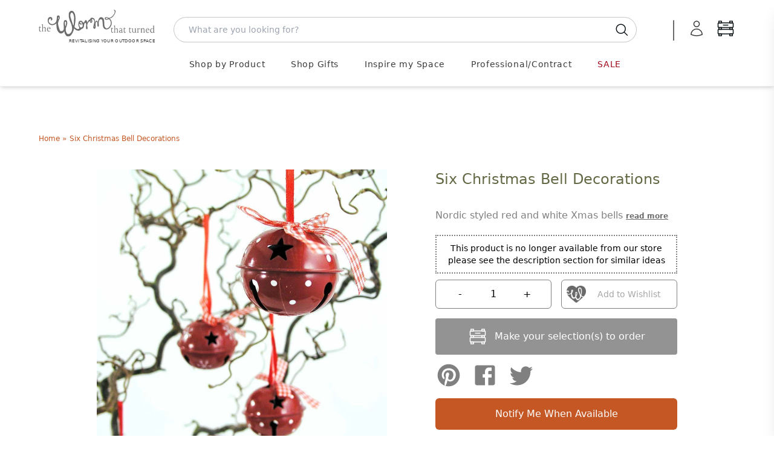

--- FILE ---
content_type: image/svg+xml
request_url: https://www.worm.co.uk/cdn/shop/t/14/assets/twtt-chevron-down-white.svg?v=116521775620374749621728639817
body_size: -819
content:
<?xml version="1.0" encoding="UTF-8"?>
<svg id="Layer_1" data-name="Layer 1" xmlns="http://www.w3.org/2000/svg" version="1.1" viewBox="0 0 32 32">
  <defs>
    <style>
      .cls-1 {
        fill: none;
        stroke: #ffffff;
        stroke-linecap: round;
        stroke-linejoin: round;
        stroke-width: 2px;
      }
    </style>
  </defs>
  <path class="cls-1" d="M28,10l-12,12L4,10"/>
</svg>

--- FILE ---
content_type: text/javascript; charset=utf-8
request_url: https://www.worm.co.uk/products/six-christmas-bell-decorations.js
body_size: 161
content:
{"id":4647954677820,"title":"Six Christmas Bell Decorations","handle":"six-christmas-bell-decorations","description":"\u003cp\u003eA box of 6 red and white metal Christmas bell tree decorations with gingham ribbon decoration.\u003c\/p\u003e\n\n\u003cp\u003e3 designs in the box ( 2 x stars, 2 x spots and 2 x stripes).\u003c\/p\u003e\n\n\u003cp\u003eEach metal bell has a good jingle.\u003c\/p\u003e\n","published_at":"2013-10-24T12:09:05+01:00","created_at":"2020-09-25T10:41:41+01:00","vendor":"Ascalon Design Ltd","type":"","tags":["Archived"],"price":795,"price_min":795,"price_max":795,"available":false,"price_varies":false,"compare_at_price":null,"compare_at_price_min":0,"compare_at_price_max":0,"compare_at_price_varies":false,"variants":[{"id":32509624909884,"title":"TW-8252-Christmas Bells Set of 6","option1":"TW-8252-Christmas Bells Set of 6","option2":null,"option3":null,"sku":"TW-8252","requires_shipping":true,"taxable":true,"featured_image":{"id":15187294126140,"product_id":4647954677820,"position":1,"created_at":"2020-09-25T10:41:45+01:00","updated_at":"2020-09-25T10:42:14+01:00","alt":"Six Christmas Bell Decorations (4647954677820)","width":1024,"height":1024,"src":"https:\/\/cdn.shopify.com\/s\/files\/1\/0248\/4794\/1692\/products\/TWTT-Hanging-Bell-Dec-co.jpg?v=1601026934","variant_ids":[32509624909884]},"available":false,"name":"Six Christmas Bell Decorations - TW-8252-Christmas Bells Set of 6","public_title":"TW-8252-Christmas Bells Set of 6","options":["TW-8252-Christmas Bells Set of 6"],"price":795,"weight":135,"compare_at_price":null,"inventory_management":"shopify","barcode":"24909884","featured_media":{"alt":"Six Christmas Bell Decorations (4647954677820)","id":7360800358460,"position":1,"preview_image":{"aspect_ratio":1.0,"height":1024,"width":1024,"src":"https:\/\/cdn.shopify.com\/s\/files\/1\/0248\/4794\/1692\/products\/TWTT-Hanging-Bell-Dec-co.jpg?v=1601026934"}},"quantity_rule":{"min":1,"max":null,"increment":1},"quantity_price_breaks":[],"requires_selling_plan":false,"selling_plan_allocations":[]}],"images":["\/\/cdn.shopify.com\/s\/files\/1\/0248\/4794\/1692\/products\/TWTT-Hanging-Bell-Dec-co.jpg?v=1601026934","\/\/cdn.shopify.com\/s\/files\/1\/0248\/4794\/1692\/products\/TWTT-Hanging-Bell-Dec-1-co.jpg?v=1601026934"],"featured_image":"\/\/cdn.shopify.com\/s\/files\/1\/0248\/4794\/1692\/products\/TWTT-Hanging-Bell-Dec-co.jpg?v=1601026934","options":[{"name":"Title","position":1,"values":["TW-8252-Christmas Bells Set of 6"]}],"url":"\/products\/six-christmas-bell-decorations","media":[{"alt":"Six Christmas Bell Decorations (4647954677820)","id":7360800358460,"position":1,"preview_image":{"aspect_ratio":1.0,"height":1024,"width":1024,"src":"https:\/\/cdn.shopify.com\/s\/files\/1\/0248\/4794\/1692\/products\/TWTT-Hanging-Bell-Dec-co.jpg?v=1601026934"},"aspect_ratio":1.0,"height":1024,"media_type":"image","src":"https:\/\/cdn.shopify.com\/s\/files\/1\/0248\/4794\/1692\/products\/TWTT-Hanging-Bell-Dec-co.jpg?v=1601026934","width":1024},{"alt":"Six Christmas Bell Decorations (4647954677820)","id":7360800391228,"position":2,"preview_image":{"aspect_ratio":1.0,"height":1024,"width":1024,"src":"https:\/\/cdn.shopify.com\/s\/files\/1\/0248\/4794\/1692\/products\/TWTT-Hanging-Bell-Dec-1-co.jpg?v=1601026934"},"aspect_ratio":1.0,"height":1024,"media_type":"image","src":"https:\/\/cdn.shopify.com\/s\/files\/1\/0248\/4794\/1692\/products\/TWTT-Hanging-Bell-Dec-1-co.jpg?v=1601026934","width":1024}],"requires_selling_plan":false,"selling_plan_groups":[]}